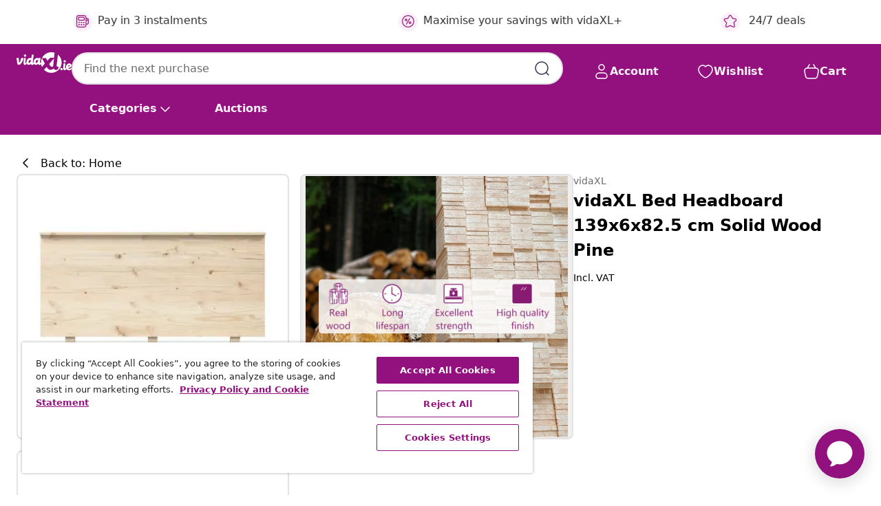

--- FILE ---
content_type: text/javascript; charset=utf-8
request_url: https://e.cquotient.com/recs/bfns-vidaxl-ie/PDP-Slot-One-B?callback=CQuotient._callback3&_=1768974070207&_device=mac&userId=&cookieId=abYXCIUQL8UHIfknjifg1HTGCK&emailId=&anchors=id%3A%3A8720287010463%7C%7Csku%3A%3A%7C%7Ctype%3A%3A%7C%7Calt_id%3A%3A&slotId=pdp-recommendations-slot-3&slotConfigId=PDP-Slot-Three-C&slotConfigTemplate=slots%2Frecommendation%2FeinsteinBorderedCarousel.isml&ccver=1.03&realm=BFNS&siteId=vidaxl-ie&instanceType=prd&v=v3.1.3&json=%7B%22userId%22%3A%22%22%2C%22cookieId%22%3A%22abYXCIUQL8UHIfknjifg1HTGCK%22%2C%22emailId%22%3A%22%22%2C%22anchors%22%3A%5B%7B%22id%22%3A%228720287010463%22%2C%22sku%22%3A%22%22%2C%22type%22%3A%22%22%2C%22alt_id%22%3A%22%22%7D%5D%2C%22slotId%22%3A%22pdp-recommendations-slot-3%22%2C%22slotConfigId%22%3A%22PDP-Slot-Three-C%22%2C%22slotConfigTemplate%22%3A%22slots%2Frecommendation%2FeinsteinBorderedCarousel.isml%22%2C%22ccver%22%3A%221.03%22%2C%22realm%22%3A%22BFNS%22%2C%22siteId%22%3A%22vidaxl-ie%22%2C%22instanceType%22%3A%22prd%22%2C%22v%22%3A%22v3.1.3%22%7D
body_size: 76
content:
/**/ typeof CQuotient._callback3 === 'function' && CQuotient._callback3({"PDP-Slot-One-B":{"displayMessage":"PDP-Slot-One-B","recs":[],"recoUUID":"2e20a7e1-5a3f-4aaf-9db1-7696ad4f572b"}});

--- FILE ---
content_type: text/javascript; charset=utf-8
request_url: https://p.cquotient.com/pebble?tla=bfns-vidaxl-ie&activityType=viewProduct&callback=CQuotient._act_callback0&cookieId=abYXCIUQL8UHIfknjifg1HTGCK&userId=&emailId=&product=id%3A%3A8720287010463%7C%7Csku%3A%3A%7C%7Ctype%3A%3A%7C%7Calt_id%3A%3A&realm=BFNS&siteId=vidaxl-ie&instanceType=prd&locale=en_IE&referrer=&currentLocation=https%3A%2F%2Fwww.vidaxl.ie%2Fe%2Fvidaxl-bed-headboard-139x6x82.5-cm-solid-wood-pine%2F8720287010463.html&ls=true&_=1768974070201&v=v3.1.3&fbPixelId=682470455507235&json=%7B%22cookieId%22%3A%22abYXCIUQL8UHIfknjifg1HTGCK%22%2C%22userId%22%3A%22%22%2C%22emailId%22%3A%22%22%2C%22product%22%3A%7B%22id%22%3A%228720287010463%22%2C%22sku%22%3A%22%22%2C%22type%22%3A%22%22%2C%22alt_id%22%3A%22%22%7D%2C%22realm%22%3A%22BFNS%22%2C%22siteId%22%3A%22vidaxl-ie%22%2C%22instanceType%22%3A%22prd%22%2C%22locale%22%3A%22en_IE%22%2C%22referrer%22%3A%22%22%2C%22currentLocation%22%3A%22https%3A%2F%2Fwww.vidaxl.ie%2Fe%2Fvidaxl-bed-headboard-139x6x82.5-cm-solid-wood-pine%2F8720287010463.html%22%2C%22ls%22%3Atrue%2C%22_%22%3A1768974070201%2C%22v%22%3A%22v3.1.3%22%2C%22fbPixelId%22%3A%22682470455507235%22%7D
body_size: 374
content:
/**/ typeof CQuotient._act_callback0 === 'function' && CQuotient._act_callback0([{"k":"__cq_uuid","v":"abYXCIUQL8UHIfknjifg1HTGCK","m":34128000},{"k":"__cq_bc","v":"%7B%22bfns-vidaxl-ie%22%3A%5B%7B%22id%22%3A%228720287010463%22%7D%5D%7D","m":2592000},{"k":"__cq_seg","v":"0~0.00!1~0.00!2~0.00!3~0.00!4~0.00!5~0.00!6~0.00!7~0.00!8~0.00!9~0.00","m":2592000}]);

--- FILE ---
content_type: text/javascript; charset=utf-8
request_url: https://e.cquotient.com/recs/bfns-vidaxl-ie/Recently_Viewed_All_Pages?callback=CQuotient._callback2&_=1768974070206&_device=mac&userId=&cookieId=abYXCIUQL8UHIfknjifg1HTGCK&emailId=&anchors=id%3A%3A8720287010463%7C%7Csku%3A%3A%7C%7Ctype%3A%3A%7C%7Calt_id%3A%3A&slotId=pdp-recommendations-slot-2&slotConfigId=PDP-recently%20viewed%20(starting%20point)&slotConfigTemplate=slots%2Frecommendation%2FeinsteinProgressCarousel.isml&ccver=1.03&realm=BFNS&siteId=vidaxl-ie&instanceType=prd&v=v3.1.3&json=%7B%22userId%22%3A%22%22%2C%22cookieId%22%3A%22abYXCIUQL8UHIfknjifg1HTGCK%22%2C%22emailId%22%3A%22%22%2C%22anchors%22%3A%5B%7B%22id%22%3A%228720287010463%22%2C%22sku%22%3A%22%22%2C%22type%22%3A%22%22%2C%22alt_id%22%3A%22%22%7D%5D%2C%22slotId%22%3A%22pdp-recommendations-slot-2%22%2C%22slotConfigId%22%3A%22PDP-recently%20viewed%20(starting%20point)%22%2C%22slotConfigTemplate%22%3A%22slots%2Frecommendation%2FeinsteinProgressCarousel.isml%22%2C%22ccver%22%3A%221.03%22%2C%22realm%22%3A%22BFNS%22%2C%22siteId%22%3A%22vidaxl-ie%22%2C%22instanceType%22%3A%22prd%22%2C%22v%22%3A%22v3.1.3%22%7D
body_size: 98
content:
/**/ typeof CQuotient._callback2 === 'function' && CQuotient._callback2({"Recently_Viewed_All_Pages":{"displayMessage":"Recently_Viewed_All_Pages","recs":[],"recoUUID":"870b0a70-ca11-4445-9286-fb75d1104e9c"}});